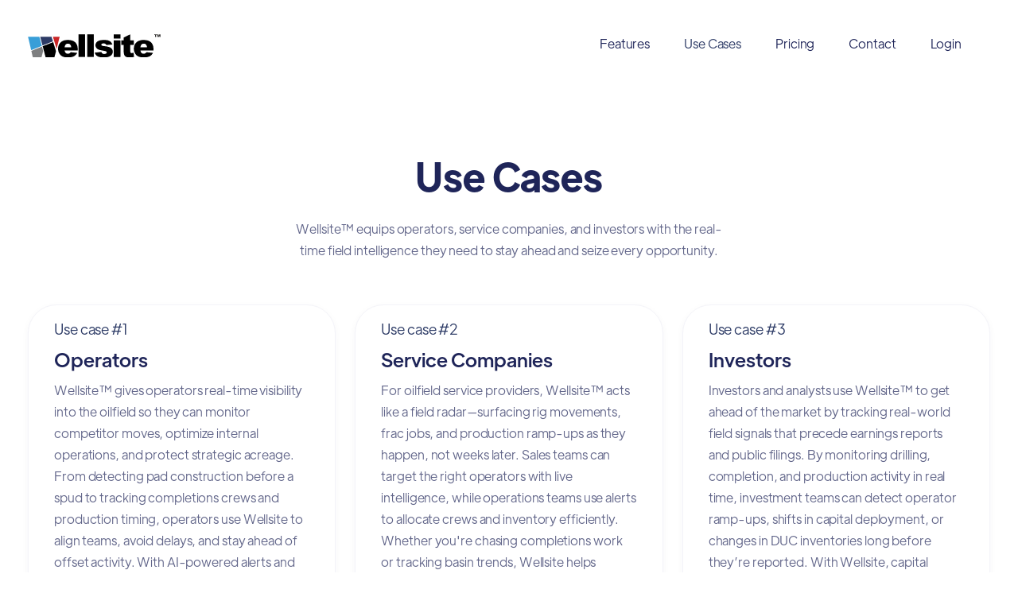

--- FILE ---
content_type: text/html; charset=UTF-8
request_url: https://wellsite.com/use-cases
body_size: 9838
content:
<!doctype html><html lang="en-us"><head>
    <meta charset="utf-8">
    <title>Use Cases</title>
    <link rel="shortcut icon" href="https://wellsite.com/hubfs/favicon.ico">
    <meta name="description" content="Explore how operators, service companies, and investors use Wellsite™ to monitor real-time oilfield activity, detect early signals, and make faster, smarter decisions.">
    
    
    
    
      <link href="https://unpkg.com/aos@2.3.4/dist/aos.css" rel="stylesheet">
    
    <meta name="viewport" content="width=device-width, initial-scale=1">

    <script src="/hs/hsstatic/jquery-libs/static-1.1/jquery/jquery-1.7.1.js"></script>
<script>hsjQuery = window['jQuery'];</script>
    <meta property="og:description" content="Explore how operators, service companies, and investors use Wellsite™ to monitor real-time oilfield activity, detect early signals, and make faster, smarter decisions.">
    <meta property="og:title" content="Use Cases">
    <meta name="twitter:description" content="Explore how operators, service companies, and investors use Wellsite™ to monitor real-time oilfield activity, detect early signals, and make faster, smarter decisions.">
    <meta name="twitter:title" content="Use Cases">

    

    
    <style>
a.cta_button{-moz-box-sizing:content-box !important;-webkit-box-sizing:content-box !important;box-sizing:content-box !important;vertical-align:middle}.hs-breadcrumb-menu{list-style-type:none;margin:0px 0px 0px 0px;padding:0px 0px 0px 0px}.hs-breadcrumb-menu-item{float:left;padding:10px 0px 10px 10px}.hs-breadcrumb-menu-divider:before{content:'›';padding-left:10px}.hs-featured-image-link{border:0}.hs-featured-image{float:right;margin:0 0 20px 20px;max-width:50%}@media (max-width: 568px){.hs-featured-image{float:none;margin:0;width:100%;max-width:100%}}.hs-screen-reader-text{clip:rect(1px, 1px, 1px, 1px);height:1px;overflow:hidden;position:absolute !important;width:1px}
</style>

<link rel="stylesheet" href="https://wellsite.com/hubfs/hub_generated/template_assets/1/53499715634/1754339983680/template_main.min.css">
<link rel="stylesheet" href="https://wellsite.com/hubfs/hub_generated/template_assets/1/53498357569/1754339987711/template_theme-overrides.min.css">
<link rel="stylesheet" href="https://wellsite.com/hubfs/hub_generated/module_assets/1/53499707798/1744276552126/module_Elements_-_Menu.min.css">

<style>
  
  .custom-button__div__menu {
    margin-top: 20vh;
  }
  
  .navigation-primary a.active-item {
    color: #2D3B66 !important;
    position: relative;
  }
  
  .submenu.level-1 > .has-submenu > .menu-arrow {
    background-image: url('data:image/svg+xml;utf8,<svg version="1.0" xmlns="http://www.w3.org/2000/svg" id="elements__svg-arrow" fill="%232D3B66" viewBox="0 0 320 512" width="8px" height="13px" aria-hidden="true"><g id="layer1"><path d="M34.52 239.03L228.87 44.69c9.37-9.37 24.57-9.37 33.94 0l22.67 22.67c9.36 9.36 9.37 24.52.04 33.9L131.49 256l154.02 154.75c9.34 9.38 9.32 24.54-.04 33.9l-22.67 22.67c-9.37 9.37-24.57 9.37-33.94 0L34.52 272.97c-9.37-9.37-9.37-24.57 0-33.94z"></path></g></svg>');                                                                                                                     
    background-repeat: no-repeat;
    background-position: top;
    height: 13px;
    width: 20px;
    display: inline-block;
    cursor: pointer;
    -webkit-transform: rotate(-90deg);
    -ms-transform: rotate(-90deg);
    transform: rotate(-90deg);
  }
 
  @media (max-width: 857px) {
    
    .submenu.level-1 > .has-submenu > .menu-arrow {
      -webkit-transform: rotate(0deg);
      -ms-transform: rotate(0deg);
      transform: rotate(0deg);
    }

    .submenu.level-1 > .has-submenu > .menu-arrow-bg,
    .submenu > .has-submenu > .menu-arrow-bg,
    .submenu .menu-arrow-bg {
      background-image: url('data:image/svg+xml;utf8,<svg version="1.1" id="Capa_1" xmlns="http://www.w3.org/2000/svg" xmlns:xlink="http://www.w3.org/1999/xlink" x="0px" y="0px" width="16px" height="24px" fill="%231F2559" viewBox="0 0 451.846 451.847" style="enable-background:new 0 0 451.846 451.847;" xml:space="preserve"> <g> <path d="M345.441,248.292L151.154,442.573c-12.359,12.365-32.397,12.365-44.75,0c-12.354-12.354-12.354-32.391,0-44.744 L278.318,225.92L106.409,54.017c-12.354-12.359-12.354-32.394,0-44.748c12.354-12.359,32.391-12.359,44.75,0l194.287,194.284 c6.177,6.18,9.262,14.271,9.262,22.366C354.708,234.018,351.617,242.115,345.441,248.292z"/></g></svg>');
      background-repeat: no-repeat;
      background-position: center;
      display: block;
      height: 29px;
      -webkit-transition: -webkit-transform 0.4s;
      transition: -webkit-transform 0.4s;
      -o-transition: transform 0.4s;
      transition: transform 0.4s;
      transition: transform 0.4s, -webkit-transform 0.4s;
      width: 29px;
      box-shadow: 0px -0.709347px 3.54674px rgba(31, 37, 89, 0.01), 0px 2.83739px 6.38413px rgba(38, 54, 200, 0.08);
      border-radius: 4.96543px;
      position: absolute;
      right: 20px;
      top: 16px;
      float: right;
      -webkit-transform: rotate(0deg);
      -ms-transform: rotate(0deg);
      transform: rotate(0deg);
    }
    
    input[type="checkbox"]:checked ~ .menu-arrow .menu-arrow-bg {
      background-image: url('data:image/svg+xml;utf8,<svg version="1.1" id="Capa_1" xmlns="http://www.w3.org/2000/svg" xmlns:xlink="http://www.w3.org/1999/xlink" x="0px" y="0px" width="16px" height="24px" fill="%232D3B66" viewBox="0 0 451.846 451.847" style="enable-background:new 0 0 451.846 451.847;" xml:space="preserve"> <g> <path d="M345.441,248.292L151.154,442.573c-12.359,12.365-32.397,12.365-44.75,0c-12.354-12.354-12.354-32.391,0-44.744 L278.318,225.92L106.409,54.017c-12.354-12.359-12.354-32.394,0-44.748c12.354-12.359,32.391-12.359,44.75,0l194.287,194.284 c6.177,6.18,9.262,14.271,9.262,22.366C354.708,234.018,351.617,242.115,345.441,248.292z"/></g></svg>');
      -webkit-transform: rotate(90deg);
      -ms-transform: rotate(90deg);
      transform: rotate(90deg);
    }

  }
  
  @media (min-width: 857px) {
  
  .submenu.level-2 {
    left: 0;
    display: grid;
    grid-auto-flow: column;
    grid-template-rows: repeat(10, auto);
  }
  
}
  
  @media (max-width: 857px) {
    input[type="checkbox"]:checked ~ .submenu {
      display: grid;
      grid-auto-flow: column;
      grid-template-rows: repeat(30, auto);
      opacity: 1;
    }
  }
  
    @media (max-width: 420px) {
    input[type="checkbox"]:checked ~ .submenu {
      display: grid;
      grid-auto-flow: column;
      grid-template-rows: repeat(30, auto);
      opacity: 1;
    }
  }
</style>

<link rel="stylesheet" href="https://wellsite.com/hubfs/hub_generated/module_assets/1/53498864172/1744276550112/module_Elements_-_Header_Search.min.css">

  <style>
  
  
    .elements-overlay-search input[type=text] {
     font-size: 32px;
     background: transparent;
     background-position: top right 0;
     background-repeat: no-repeat;
     border: none;
     border-radius: 0px;
     border-bottom: 2px solid #BDBFD1;
     box-shadow: none;
     padding-bottom: 50px;
     padding-top: 10px;
     padding-left: 0px;
     color: #1F2559;
     height: 90px;
  }
  
  .hideBtn {
    background-image: url(https://f.hubspotusercontent10.net/hubfs/8768169/Elements/Theme/icons/close.svg);
    background-size: cover;
    background-repeat: no-repeat;
    height: 25px;
    width: 25px;
    transition: 0.3s ease-in-out;
  }

  .elements-overlay-search button {
     float: left;
     width: 20%;
     padding: 15px;
     background: rgb(54, 21, 241);
     font-size: 17px;
     border: none;
     color:white;
     cursor: pointer;
     opacity: 0.8;
  }
  
  .showBtn {
    cursor: pointer;
    background-image: url([data-uri]) !important;
    background-size: cover;
    height: 20px;
    width: 20px;
    margin: 0px 16px 0px -6px;
    transition: 0.2s ease-in-out;
  }
  
  @media(max-width: 857px) {
    
      
  .showBtn {
    background-image: url('data:image/svg+xml;utf8,<svg xmlns="http://www.w3.org/2000/svg" xmlns:xlink="http://www.w3.org/1999/xlink" fill="%231F2559" width="24pt" height="24pt" viewBox="0 0 24 24" version="1.1"><g id="surface1"><path d="M 10.570312 0 C 4.742188 0 0 4.742188 0 10.570312 C 0 16.398438 4.742188 21.136719 10.570312 21.136719 C 16.398438 21.136719 21.136719 16.398438 21.136719 10.570312 C 21.136719 4.742188 16.398438 0 10.570312 0 Z M 10.570312 19.1875 C 5.816406 19.1875 1.953125 15.320312 1.953125 10.570312 C 1.953125 5.816406 5.816406 1.953125 10.570312 1.953125 C 15.320312 1.953125 19.1875 5.816406 19.1875 10.570312 C 19.1875 15.320312 15.320312 19.1875 10.570312 19.1875 Z M 10.570312 19.1875 "/><path d="M 23.714844 22.335938 L 18.121094 16.742188 C 17.738281 16.359375 17.121094 16.359375 16.742188 16.742188 C 16.359375 17.121094 16.359375 17.738281 16.742188 18.121094 L 22.335938 23.714844 C 22.523438 23.90625 22.773438 24 23.023438 24 C 23.273438 24 23.523438 23.90625 23.714844 23.714844 C 24.09375 23.332031 24.09375 22.714844 23.714844 22.335938 Z M 23.714844 22.335938 "/></g></svg>') !important;
    position: absolute;
    top: -38px;
    right: 50px;
  }
    
  }
  
</style>

<link rel="stylesheet" href="https://wellsite.com/hubfs/hub_generated/module_assets/1/53498352998/1744276535167/module_Elements_-_Card.min.css">

<style>
  
  .elements-si-card__button--container_section-1-module-3 {
    padding-top: 0px;
    padding-bottom: 16px;
    padding-left: 0px;
    padding-right: 0px;
    
    text-align: center;
  }
  
  .elements-si-card__button_section-1-module-3 {
    
    
    
      width: 100%;
    
    
    
    
  }
  
  .elements-module-image_section-1-module-3 {
    text-align: center;
  }
  
  .elements-si-cards_section-1-module-3 {
    display: -webkit-box;
    display: -ms-flexbox;
    display: flex;
    -ms-flex-wrap: grap;
    flex-wrap: grap;
    -webkit-box-pack: justify;
    -ms-flex-pack: justify;
  }

#elements-si-cards_section-1-module-3 > :last-child { 
  margin-right: 0; 
}

.elements-si-cards__card_section-1-module-3 {
  margin-top: 1.5rem;
  margin-right: 1.5rem;
  max-width: 100%;
  
  
    width: 100%;
  

  
  
    padding: 0px;
  
  
  

  
  
}
  
.elements-si-card__image_section-1-module-3 {
  
    
  
  max-width: 100%;  
  
  
  
    width: 100%  !important;
    max-height: 100% !important;
    height: 100% !important;
  
    
       border-top-left-radius: 36px;
       border-top-right-radius: 36px; 
    
    
  
  
}



.elements-module-card-text_section-1-module-3 {
  text-align: left;
  margin-top: 0px;
}
  
  
@media(max-width: 767px) {
  
  .elements-module-image_section-1-module-3 {
    
  }
  
  .elements-si-card__button--container_section-1-module-3 {
    padding-top: 0px !important;
    padding-bottom: 24px !important;
    padding-left: 0px !important;
    padding-right: 0px !important;
    
    text-align: center !important;
  }
    
  .elements-si-cards_section-1-module-3 {
    flex-direction: column;
    justify-content: center;
  }
    
  .elements-si-cards__card_section-1-module-3 {
    width: 100%;
    
    
    
  }
    
  .elements-div-content_section-1-module-3 {
    padding-top: 0px !important;
    padding-bottom: 8px !important;
    padding-left: 0px !important;
    padding-right: 0px !important;
    
    margin-top: 0px !important;
    margin-bottom: 32px !important;
    margin-left: 0px !important;
    margin-right: 0px !important;
  }
  
    
  .elements-module-image_section-1-module-3 {
    
    
    
    padding-bottom: 0px !important;
  }
    
  .elements-module-card-text_section-1-module-3 {
    padding-top: 16px !important;
    padding-bottom: 36px !important;
    padding-left: 24px !important;
    padding-right: 24px !important;
    text-align: left !important;
  }

}
  
  
@media(max-width: 432px) {
  .elements-module-card-text_section-1-module-3 span {
    border: none !important;
    margin: 2px 4px !important;
  }
}
  
  
</style>


  <style>
    
    .elements-buttons-disabled-on-desk {
      display: none;  
    }



    .elements-link-buttons_widget_1630599784768 {
       
    }

    .elements-module-button_widget_1630599784768 a:last-child {
      
      
        
      
    }

    .elements-btns-custom_widget_1630599784768 {
      transition: 0.2s ease-in-out;
    }

    
      .elements-btns-custom_widget_1630599784768:hover,
      .elements-btns-custom_widget_1630599784768:focus {
        transform: scale(1.05);
      }
    

    
      @media(max-width: 767px) {   

        .elements-module-button_widget_1630599784768 {
          text-align: center !important;
        }

      }
    



     @media (max-width: 961px) {
       
       .elements-buttons-enabled-on-tablet {
        display: unset !important;
      }
    
      .elements-buttons-disabled-on-tablet {
        display: none !important;
      }

    }

    @media(max-width: 767px) {
      
      .elements-buttons-enabled-on-mobile {
        display: unset !important;
      }
    
      .elements-buttons-disabled-on-mobile {
        display: none !important;
      }
      
      .elements-module-buttons-container {
        display: table-cell;
        width: 767px;
        max-width: 100%;
      }

      .elements-btns-styles_widget_1630599784768 {
        margin-bottom: 8px;  
      }

      .elements-module-button_widget_1630599784768 {
        margin-top: 0px !important;
        margin-bottom: 0px !important;
        margin-left: 0px !important;
        margin-right: 0px !important;
      }
      
    }

  </style>
  

<style>
  

@media(max-width: 767px) {

  
  
  
}
  
</style>


<style>
  
  
  .elements-social-links__container_module_161107835119668 {
    
	    margin-left: -4px !important;
    
    
  }
  
  .elements-social-links__container_module_161107835119668 {
    text-align: left;
  }
  
  .elements-social-links__icon_module_161107835119668 {
    
    transition: 0.3s ease-in-out;
    
    
    
      
        -webkit-filter: drop-shadow(0px 11.89px 16.35px rgba(10, 102, 194, 0.15));
        filter: drop-shadow(0px 11.89px 16.35px rgba(10, 102, 194, 0.15));
      

    
    
  }
  
  
    .elements-social-links__icon_module_161107835119668:hover {
      transform: scale(1.2);
    }
  
  
  @media (max-width: 767px) {
    .elements-social-links__container_module_161107835119668 {
      text-align: left;
      margin-top: 0px !important;
      margin-bottom: 0px !important;
    }
  }
  
</style>

<!-- Editor Styles -->
<style id="hs_editor_style" type="text/css">
.section-1-module-2-flexbox-positioning {
  display: -ms-flexbox !important;
  -ms-flex-direction: column !important;
  -ms-flex-align: center !important;
  -ms-flex-pack: start;
  display: flex !important;
  flex-direction: column !important;
  align-items: center !important;
  justify-content: flex-start;
}
.section-1-module-2-flexbox-positioning > div {
  max-width: 100%;
  flex-shrink: 0 !important;
}
/* HubSpot Non-stacked Media Query Styles */
@media (min-width:768px) {
  .section-1-row-0-vertical-alignment > .row-fluid {
    display: -ms-flexbox !important;
    -ms-flex-direction: row;
    display: flex !important;
    flex-direction: row;
  }
  .section-1-column-1-vertical-alignment {
    display: -ms-flexbox !important;
    -ms-flex-direction: column !important;
    -ms-flex-pack: start !important;
    display: flex !important;
    flex-direction: column !important;
    justify-content: flex-start !important;
  }
  .section-1-column-1-vertical-alignment > div {
    flex-shrink: 0 !important;
  }
  .section-2-row-0-vertical-alignment > .row-fluid {
    display: -ms-flexbox !important;
    -ms-flex-direction: row;
    display: flex !important;
    flex-direction: row;
  }
  .cell_1630599676380-vertical-alignment {
    display: -ms-flexbox !important;
    -ms-flex-direction: column !important;
    -ms-flex-pack: center !important;
    display: flex !important;
    flex-direction: column !important;
    justify-content: center !important;
  }
  .cell_1630599676380-vertical-alignment > div {
    flex-shrink: 0 !important;
  }
}
/* HubSpot Styles (default) */
.section-1-row-0-padding {
  padding-top: 80px !important;
  padding-bottom: 32px !important;
}
.section-1-column-1-row-1-padding {
  padding-top: 16px !important;
}
.section-2-row-0-padding {
  padding-top: 72px !important;
  padding-bottom: 116px !important;
}
/* HubSpot Styles (mobile) */
@media (max-width: 767px) {
  .section-1-row-0-padding {
    padding-top: 36px !important;
    padding-bottom: 0px !important;
  }
  .section-1-column-1-row-1-padding {
    padding-top: 16px !important;
  }
  .section-2-row-0-padding {
    padding-top: 56px !important;
    padding-bottom: 80px !important;
  }
}
</style>
    

    
<!--  Added by GoogleAnalytics4 integration -->
<script>
var _hsp = window._hsp = window._hsp || [];
window.dataLayer = window.dataLayer || [];
function gtag(){dataLayer.push(arguments);}

var useGoogleConsentModeV2 = true;
var waitForUpdateMillis = 1000;


if (!window._hsGoogleConsentRunOnce) {
  window._hsGoogleConsentRunOnce = true;

  gtag('consent', 'default', {
    'ad_storage': 'denied',
    'analytics_storage': 'denied',
    'ad_user_data': 'denied',
    'ad_personalization': 'denied',
    'wait_for_update': waitForUpdateMillis
  });

  if (useGoogleConsentModeV2) {
    _hsp.push(['useGoogleConsentModeV2'])
  } else {
    _hsp.push(['addPrivacyConsentListener', function(consent){
      var hasAnalyticsConsent = consent && (consent.allowed || (consent.categories && consent.categories.analytics));
      var hasAdsConsent = consent && (consent.allowed || (consent.categories && consent.categories.advertisement));

      gtag('consent', 'update', {
        'ad_storage': hasAdsConsent ? 'granted' : 'denied',
        'analytics_storage': hasAnalyticsConsent ? 'granted' : 'denied',
        'ad_user_data': hasAdsConsent ? 'granted' : 'denied',
        'ad_personalization': hasAdsConsent ? 'granted' : 'denied'
      });
    }]);
  }
}

gtag('js', new Date());
gtag('set', 'developer_id.dZTQ1Zm', true);
gtag('config', 'G-HZQ7LELBPW');
</script>
<script async src="https://www.googletagmanager.com/gtag/js?id=G-HZQ7LELBPW"></script>

<!-- /Added by GoogleAnalytics4 integration -->

    <link rel="canonical" href="https://wellsite.com/use-cases">

<!-- Google tag (gtag.js) -->
<script async src="https://www.googletagmanager.com/gtag/js?id=G-HZQ7LELBPW"></script>
<script>
  window.dataLayer = window.dataLayer || [];
  function gtag(){dataLayer.push(arguments);}
  gtag('js', new Date());

  gtag('config', 'G-HZQ7LELBPW');
</script>
<meta property="og:url" content="https://wellsite.com/use-cases">
<meta name="twitter:card" content="summary">
<meta http-equiv="content-language" content="en-us">





<!-- Start of HubSpot Embed Code -->
<script type="text/javascript" id="hs-script-loader" async defer src="//js.hs-scripts.com/7049610.js"></script>
<!-- End of HubSpot Embed Code -->
  <meta name="generator" content="HubSpot"></head>
  <body data-aos="fade">
    <div class="body-wrapper   hs-content-id-53590738826 hs-site-page page ">
      
        <div data-global-resource-path="Wellsite Theme/templates/partials/header.html"><header class="header">

  <a href="#main-content" class="header__skip">Skip to content</a>

  <div class="header__container content-wrapper">

    
    <div class="header__logo header__logo--main">
      <div id="hs_cos_wrapper_site_logo" class="hs_cos_wrapper hs_cos_wrapper_widget hs_cos_wrapper_type_module widget-type-logo" style="" data-hs-cos-general-type="widget" data-hs-cos-type="module">
  






















  
  <span id="hs_cos_wrapper_site_logo_hs_logo_widget" class="hs_cos_wrapper hs_cos_wrapper_widget hs_cos_wrapper_type_logo" style="" data-hs-cos-general-type="widget" data-hs-cos-type="logo"><a href="https://www.wellsite.com/home" id="hs-link-site_logo_hs_logo_widget" style="border-width:0px;border:0px;"><img src="https://wellsite.com/hubfs/wellsite-logo-2025.svg" class="hs-image-widget " height="30" style="height: auto;width:167px;border-width:0px;border:0px;" width="167" alt="Wellsite" title="Wellsite"></a></span>
</div>
    </div>
    

    
    <div class="header__column">

      
      <div class="header__row-1">
         <div class="header--toggle header__navigation--toggle"></div>

        <div class="header--toggle header__search--toggle" style="display: none;"></div>
        <div class="header__close--toggle"></div>
        <div class="header__navigation header--element">
          <div id="hs_cos_wrapper_navigation-primary" class="hs_cos_wrapper hs_cos_wrapper_widget hs_cos_wrapper_type_module" style="" data-hs-cos-general-type="widget" data-hs-cos-type="module">





























<nav aria-label="Main menu" class="navigation-primary">
  
  
  <ul class="submenu level-1">
    
      
  <li class="no-submenu menu-item hs-skip-lang-url-rewrite">
    <a href="https://wellsite.com/features" class="menu-link">Features</a>

    
  </li>

    
      
  <li class="no-submenu menu-item hs-skip-lang-url-rewrite">
    <a href="https://wellsite.com/use-cases" class="menu-link active-item" aria-current="page">Use Cases</a>

    
  </li>

    
      
  <li class="no-submenu menu-item hs-skip-lang-url-rewrite">
    <a href="https://wellsite.com/pricing" class="menu-link">Pricing</a>

    
  </li>

    
      
  <li class="no-submenu menu-item hs-skip-lang-url-rewrite">
    <a href="https://wellsite.com/contact" class="menu-link">Contact</a>

    
  </li>

    
      
  <li class="no-submenu menu-item hs-skip-lang-url-rewrite">
    <a href="https://app.wellsite.com/login" class="menu-link" target="_blank" rel="noopener">Login</a>

    
  </li>

    
  </ul>

</nav>







</div>
        </div>
        

        <div id="hs_cos_wrapper_module_1611098085088105" class="hs_cos_wrapper hs_cos_wrapper_widget hs_cos_wrapper_type_module" style="" data-hs-cos-general-type="widget" data-hs-cos-type="module">

</div>
        
        <div class="header__button header--element">
          <div id="hs_cos_wrapper_module_16106654906244" class="hs_cos_wrapper hs_cos_wrapper_widget hs_cos_wrapper_type_module" style="" data-hs-cos-general-type="widget" data-hs-cos-type="module"></div>
        </div>
        
        
      </div>
      

     

    </div>
    

  </div>
</header></div>
      

      

<main id="main-content" class="body-container-wrapper body-container">
  
  
  
  <section id="section-1">
    
  <div class="container-fluid">
<div class="row-fluid-wrapper">
<div class="row-fluid">
<div class="span12 widget-span widget-type-cell " style="" data-widget-type="cell" data-x="0" data-w="12">

<div class="row-fluid-wrapper row-depth-1 row-number-1 section-1-row-0-padding dnd-section section-1-row-0-vertical-alignment">
<div class="row-fluid ">
<div class="span12 widget-span widget-type-cell section-1-column-1-vertical-alignment dnd-column" style="" data-widget-type="cell" data-x="0" data-w="12">

<div class="row-fluid-wrapper row-depth-1 row-number-2 dnd-row">
<div class="row-fluid ">
<div class="span12 widget-span widget-type-custom_widget dnd-module section-1-module-2-flexbox-positioning" style="" data-widget-type="custom_widget" data-x="0" data-w="12">
<div id="hs_cos_wrapper_section-1-module-2" class="hs_cos_wrapper hs_cos_wrapper_widget hs_cos_wrapper_type_module widget-type-rich_text" style="" data-hs-cos-general-type="widget" data-hs-cos-type="module"><span id="hs_cos_wrapper_section-1-module-2_" class="hs_cos_wrapper hs_cos_wrapper_widget hs_cos_wrapper_type_rich_text" style="" data-hs-cos-general-type="widget" data-hs-cos-type="rich_text"><h1 style="text-align: center; max-width: 550px;">Use Cases</h1>
<p style="margin-bottom: 15px; text-align: center; max-width: 550px;">Wellsite™ equips operators, service companies, and investors with the real-time field intelligence they need to stay ahead and seize every opportunity.</p></span></div>

</div><!--end widget-span -->
</div><!--end row-->
</div><!--end row-wrapper -->

<div class="row-fluid-wrapper row-depth-1 row-number-3 section-1-column-1-row-1-padding dnd-row">
<div class="row-fluid ">
<div class="span12 widget-span widget-type-custom_widget dnd-module" style="" data-widget-type="custom_widget" data-x="0" data-w="12">
<div id="hs_cos_wrapper_section-1-module-3" class="hs_cos_wrapper hs_cos_wrapper_widget hs_cos_wrapper_type_module" style="" data-hs-cos-general-type="widget" data-hs-cos-type="module">













  <div class="container-fluid elements-div-content_section-1-module-3 " style="
  padding-top: 0px;
  padding-bottom: 16px;
  padding-left:  0px;
  padding-right: 0px;

  margin-top: 0px;
  margin-bottom: 0px;
  margin-left: 0px;
  margin-right: 0px;
  
  width: 100%;
">
    
    <div class="row-fluid-wrapper">
      
        
      
        
      
          <div class="row-fluid">
            
            <div class="span12 widget-span widget-type-cell" data-widget-type="cell" data-x="0" data-w="12">
              
              <div id="elements-si-cards_section-1-module-3" class="cards elements-si-cards_section-1-module-3"> 
                
                
                
                
                
                  
                      
                    <div class="cards__card elements-si-cards__card_section-1-module-3" data-aos="fade-up" data-aos-once="true" data-aos-duration="400" data-aos-delay="0">
                    

                    
                    

                       

                      

                      
                      
                       
                      
                       <div class="elements-module-image_section-1-module-3" style="
  

  padding-bottom: 0px;

">
                        
                          

                          
                            

                          

                          

                        </div>   
                 
                      
                      
                      
                      
                      
                      
                      <div class="elements-module-card-text_section-1-module-3" style="
  padding-top: 16px;
  padding-bottom: 40px;
  padding-left: 32px;
  padding-right: 32px;
">
                        
                          <div id="hs_cos_wrapper_section-1-module-3_" class="hs_cos_wrapper hs_cos_wrapper_widget hs_cos_wrapper_type_inline_rich_text" style="" data-hs-cos-general-type="widget" data-hs-cos-type="inline_rich_text" data-hs-cos-field="card.content"><p style="margin-bottom: 8px; color: #2D3B66; font-size: 18px; font-weight: 400;">Use case #1</p>
<h3 style="margin-bottom: 8px;">Operators</h3>
<p style="margin-bottom: 0;">Wellsite™ gives operators real-time visibility into the oilfield so they can monitor competitor moves, optimize internal operations, and protect strategic acreage. From detecting pad construction before a spud to tracking completions crews and production timing, operators use Wellsite to align teams, avoid delays, and stay ahead of offset activity. With AI-powered alerts and lifecycle insights, land, drilling, and production teams can coordinate more effectively and respond faster—without waiting on permits or public reports.</p></div>
                        
                      
                      
                      
                      
                        
                     </div>
                      

                        
                          
                       
                         
                        
                      
                  </div>
                  
                
                
                  
                      
                    <div class="cards__card elements-si-cards__card_section-1-module-3" data-aos="fade-up" data-aos-once="true" data-aos-duration="400" data-aos-delay="0">
                    

                    
                    

                       

                      

                      
                      
                       
                      
                       <div class="elements-module-image_section-1-module-3" style="
  

  padding-bottom: 0px;

">
                        
                          

                          
                            

                          

                          

                        </div>   
                 
                      
                      
                      
                      
                      
                      
                      <div class="elements-module-card-text_section-1-module-3" style="
  padding-top: 16px;
  padding-bottom: 40px;
  padding-left: 32px;
  padding-right: 32px;
">
                        
                          <div id="hs_cos_wrapper_section-1-module-3_" class="hs_cos_wrapper hs_cos_wrapper_widget hs_cos_wrapper_type_inline_rich_text" style="" data-hs-cos-general-type="widget" data-hs-cos-type="inline_rich_text" data-hs-cos-field="card.content"><p style="margin-bottom: 8px; color: #2D3B66; font-size: 18px; font-weight: 400;">Use case #2</p>
<h3 style="margin-bottom: 8px;">Service Companies</h3>
<p style="margin-bottom: 0;">For oilfield service providers, Wellsite™ acts like a field radar—surfacing rig movements, frac jobs, and production ramp-ups as they happen, not weeks later. Sales teams can target the right operators with live intelligence, while operations teams use alerts to allocate crews and inventory efficiently. Whether you're chasing completions work or tracking basin trends, Wellsite helps service companies move first, pitch smarter, and win more jobs by seeing what’s happening before anyone else.</p></div>
                        
                      
                      
                      
                      
                        
                     </div>
                      

                        
                          
                       
                         
                        
                      
                  </div>
                  
                
                
                  
                      
                    <div class="cards__card elements-si-cards__card_section-1-module-3" data-aos="fade-up" data-aos-once="true" data-aos-duration="400" data-aos-delay="0">
                    

                    
                    

                       

                      

                      
                      
                       
                      
                       <div class="elements-module-image_section-1-module-3" style="
  

  padding-bottom: 0px;

">
                        
                          

                          
                            

                          

                          

                        </div>   
                 
                      
                      
                      
                      
                      
                      
                      <div class="elements-module-card-text_section-1-module-3" style="
  padding-top: 16px;
  padding-bottom: 40px;
  padding-left: 32px;
  padding-right: 32px;
">
                        
                          <div id="hs_cos_wrapper_section-1-module-3_" class="hs_cos_wrapper hs_cos_wrapper_widget hs_cos_wrapper_type_inline_rich_text" style="" data-hs-cos-general-type="widget" data-hs-cos-type="inline_rich_text" data-hs-cos-field="card.content"><p style="margin-bottom: 8px; color: #2D3B66; font-size: 18px; font-weight: 400;">Use case #3</p>
<h3 style="margin-bottom: 8px;">Investors</h3>
<p style="margin-bottom: 0;">Investors and analysts use Wellsite™ to get ahead of the market by tracking real-world field signals that precede earnings reports and public filings. By monitoring drilling, completion, and production activity in real time, investment teams can detect operator ramp-ups, shifts in capital deployment, or changes in DUC inventories long before they’re reported. With Wellsite, capital decisions are grounded in observable operational behavior—not just disclosures or lagging data.</p></div>
                        
                      
                      
                      
                      
                        
                     </div>
                      

                        
                          
                       
                         
                        
                      
                  </div>
                  
                
              </div>
            </div>
          </div>
      
    </div>
  </div>





</div>

</div><!--end widget-span -->
</div><!--end row-->
</div><!--end row-wrapper -->

</div><!--end widget-span -->
</div><!--end row-->
</div><!--end row-wrapper -->

</div><!--end widget-span -->
</div>
</div>
</div>
     
  </section>
  
  
  
  
  
  
  
  
  <section id="section-2">
     
  <div class="container-fluid">
<div class="row-fluid-wrapper">
<div class="row-fluid">
<div class="span12 widget-span widget-type-cell " style="" data-widget-type="cell" data-x="0" data-w="12">

<div class="row-fluid-wrapper row-depth-1 row-number-1 dnd-section section-2-row-0-padding section-2-row-0-vertical-alignment">
<div class="row-fluid ">
<div class="span12 widget-span widget-type-cell cell_1630599676380-vertical-alignment dnd-column" style="" data-widget-type="cell" data-x="0" data-w="12">

<div class="row-fluid-wrapper row-depth-1 row-number-2 dnd-row">
<div class="row-fluid ">
<div class="span12 widget-span widget-type-custom_widget dnd-module" style="" data-widget-type="custom_widget" data-x="0" data-w="12">
<div id="hs_cos_wrapper_widget_1630599676037" class="hs_cos_wrapper hs_cos_wrapper_widget hs_cos_wrapper_type_module widget-type-rich_text" style="" data-hs-cos-general-type="widget" data-hs-cos-type="module"><span id="hs_cos_wrapper_widget_1630599676037_" class="hs_cos_wrapper hs_cos_wrapper_widget hs_cos_wrapper_type_rich_text" style="" data-hs-cos-general-type="widget" data-hs-cos-type="rich_text"><h4 style="text-align: center;">Ready to see what’s happening—before it happens?</h4></span></div>

</div><!--end widget-span -->
</div><!--end row-->
</div><!--end row-wrapper -->

<div class="row-fluid-wrapper row-depth-1 row-number-3 dnd-row">
<div class="row-fluid ">
<div class="span12 widget-span widget-type-custom_widget dnd-module" style="" data-widget-type="custom_widget" data-x="0" data-w="12">
<div id="hs_cos_wrapper_widget_1630599784768" class="hs_cos_wrapper hs_cos_wrapper_widget hs_cos_wrapper_type_module" style="" data-hs-cos-general-type="widget" data-hs-cos-type="module">

  

  

  


  <div class=" container-fluid ">
      <div class="row-fluid-wrapper">
          <div class="row-fluid">
              <div class="span12 widget-span widget-type-cell elements-module-button_widget_1630599784768" style="
    text-align: center;
    width: 100%;

    margin-top: 0px;
    margin-bottom: 0px;
    margin-left: 0px;
    margin-right: 0px;
  " data-widget-type="cell" data-x="0" data-w="12">
                
                   <div class="elements-module-buttons-container">
      
                

                  

                  
                  
                  
                  
                  
                  <a href="https://app.wellsite.com/register" class="elements-link-buttons_widget_1630599784768">
                    <button class="elements-buttons-enabled-on-tablet elements-buttons-enabled-on-mobile  btn-secondary-dark elements-btns-styles_widget_1630599784768" style="
                    
                  ">
                      Get started
                    </button>
                  </a>


               
                
             
                  
                </div>
              </div>

          </div>
      </div>
  </div>


  


</div>

</div><!--end widget-span -->
</div><!--end row-->
</div><!--end row-wrapper -->

</div><!--end widget-span -->
</div><!--end row-->
</div><!--end row-wrapper -->

</div><!--end widget-span -->
</div>
</div>
</div>
     
  </section>
  
  
  

    


  
</main>


      
        <div data-global-resource-path="Wellsite Theme/templates/partials/footer.html"><div id="hs_cos_wrapper_divider" class="hs_cos_wrapper hs_cos_wrapper_widget hs_cos_wrapper_type_module" style="" data-hs-cos-general-type="widget" data-hs-cos-type="module">





<div style="
  width: 100%;
  border: 0 none;
  border-bottom-width: 1px;
  border-bottom-style: solid;
  border-bottom-color: rgba(228, 228, 238, 1.0);
  margin-left: auto;
  margin-right: auto;
  margin-top: 0;
  margin-bottom: 0;
" class="elements--divider__divider "></div>


</div>
<footer class="footer">
  <div class="footer__container content-wrapper">
    
    <div class="container-fluid ">
      
        <div class="row-fluid-wrapper">
          
            <div class="row-fluid">
              
                <div class="span4 widget-span widget-type-cell footer__left-column" style="" data-widget-type="cell" data-x="0" data-w="4">

                  <div class="footer__logo">
                    <div id="hs_cos_wrapper_site_logo" class="hs_cos_wrapper hs_cos_wrapper_widget hs_cos_wrapper_type_module widget-type-logo" style="" data-hs-cos-general-type="widget" data-hs-cos-type="module">
  






















  
  <span id="hs_cos_wrapper_site_logo_hs_logo_widget" class="hs_cos_wrapper hs_cos_wrapper_widget hs_cos_wrapper_type_logo" style="" data-hs-cos-general-type="widget" data-hs-cos-type="logo"><a href="https://www.wellsite.com/home" id="hs-link-site_logo_hs_logo_widget" style="border-width:0px;border:0px;"><img src="https://wellsite.com/hubfs/wellsite-logo-2025.svg" class="hs-image-widget " height="30" style="height: auto;width:167px;border-width:0px;border:0px;" width="167" alt="Wellsite" title="Wellsite"></a></span>
</div>
                  </div>
                  
                  <div class="footer__description">
                    <div id="hs_cos_wrapper_rich_text" class="hs_cos_wrapper hs_cos_wrapper_widget hs_cos_wrapper_type_module widget-type-rich_text" style="" data-hs-cos-general-type="widget" data-hs-cos-type="module"><span id="hs_cos_wrapper_rich_text_" class="hs_cos_wrapper hs_cos_wrapper_widget hs_cos_wrapper_type_rich_text" style="" data-hs-cos-general-type="widget" data-hs-cos-type="rich_text"><p>PO Box 131111<br>Houston, Texas 77219<br>512-400-0020</p></span></div>
                  </div>
                  
                  <div class="footer__form">
                    <div id="hs_cos_wrapper_form" class="hs_cos_wrapper hs_cos_wrapper_widget hs_cos_wrapper_type_module widget-type-form" style="" data-hs-cos-general-type="widget" data-hs-cos-type="module">


	



	<span id="hs_cos_wrapper_form_" class="hs_cos_wrapper hs_cos_wrapper_widget hs_cos_wrapper_type_form" style="" data-hs-cos-general-type="widget" data-hs-cos-type="form"><h3 id="hs_cos_wrapper_form_title" class="hs_cos_wrapper form-title" data-hs-cos-general-type="widget_field" data-hs-cos-type="text">Subscribe to our newsletter</h3>

<div id="hs_form_target_form"></div>









</span>
</div>
                  </div>
                  
                </div>
              
                <div class="span8 widget-span widget-type-cell footer__right-column" data-widget-type="cell" data-x="4" data-w="8">
                  <div class="footer__columns__grid">
                    
                     <div class="footer__columns">
                        <div id="hs_cos_wrapper_Menu_Column_1" class="hs_cos_wrapper hs_cos_wrapper_widget hs_cos_wrapper_type_module widget-type-rich_text" style="" data-hs-cos-general-type="widget" data-hs-cos-type="module"><span id="hs_cos_wrapper_Menu_Column_1_" class="hs_cos_wrapper hs_cos_wrapper_widget hs_cos_wrapper_type_rich_text" style="" data-hs-cos-general-type="widget" data-hs-cos-type="rich_text"></span></div>
                      </div>

                    <div class="footer__columns">
                        <div id="hs_cos_wrapper_Menu_Column_2" class="hs_cos_wrapper hs_cos_wrapper_widget hs_cos_wrapper_type_module widget-type-rich_text" style="" data-hs-cos-general-type="widget" data-hs-cos-type="module"><span id="hs_cos_wrapper_Menu_Column_2_" class="hs_cos_wrapper hs_cos_wrapper_widget hs_cos_wrapper_type_rich_text" style="" data-hs-cos-general-type="widget" data-hs-cos-type="rich_text"><h6 style="margin-bottom: 16px;">Company</h6>
<p style="margin-bottom: 12px;"><a href="https://wellsite.com/about-us" rel="noopener">About</a></p>
<p style="margin-bottom: 12px;"><a href="https://wellsite.com/privacy-policy" rel="noopener">Privacy Policy</a></p>
<p style="margin-bottom: 12px;"><a href="https://wellsite.com/terms-of-use" rel="noopener">Terms of Use</a></p></span></div>
                      </div>

                      <div class="footer__columns">
                        <div id="hs_cos_wrapper_Menu_Column_3" class="hs_cos_wrapper hs_cos_wrapper_widget hs_cos_wrapper_type_module widget-type-rich_text" style="" data-hs-cos-general-type="widget" data-hs-cos-type="module"><span id="hs_cos_wrapper_Menu_Column_3_" class="hs_cos_wrapper hs_cos_wrapper_widget hs_cos_wrapper_type_rich_text" style="" data-hs-cos-general-type="widget" data-hs-cos-type="rich_text"><h6 style="margin-bottom: 16px;">Resources</h6>
<p style="margin-bottom: 12px;"><a href="https://www.wellsite.com/blog" rel="noopener">Blog</a></p></span></div>
                      </div>

                      <div class="footer__columns">
                        <div id="hs_cos_wrapper_Menu_Column_4" class="hs_cos_wrapper hs_cos_wrapper_widget hs_cos_wrapper_type_module widget-type-rich_text" style="" data-hs-cos-general-type="widget" data-hs-cos-type="module"><span id="hs_cos_wrapper_Menu_Column_4_" class="hs_cos_wrapper hs_cos_wrapper_widget hs_cos_wrapper_type_rich_text" style="" data-hs-cos-general-type="widget" data-hs-cos-type="rich_text"><h6 style="margin-bottom: 16px;">Contact</h6>
<p style="margin-bottom: 12px;"><a href="mailto:sales@wellsite.com" rel="noopener">sales@wellsite.com</a></p>
<p style="margin-bottom: 12px;"><a href="mailto:support@wellsite.com" rel="noopener">support@wellsite.com</a></p></span></div>
                      </div>
                  </div>
                  
                </div>
              
                

            </div>
        </div>
    </div>
    
    <div class="footer__container-bottom">
      <div class="container-fluid">
          <div class="row-fluid-wrapper">
              <div class="row-fluid">
                
                  <div class="span4 widget-span widget-type-cell footer__social-icons" style="" data-widget-type="cell" data-x="0" data-w="4">
                    <div id="hs_cos_wrapper_module_161107835119668" class="hs_cos_wrapper hs_cos_wrapper_widget hs_cos_wrapper_type_module" style="" data-hs-cos-general-type="widget" data-hs-cos-type="module">










<div class="elements-social-links__container_module_161107835119668 " style="
  margin-top: 0px;
  margin-bottom: 8px;
">
  
	
  

  
	
  
    <a href="https://twitter.com/wellsite" target="_blank" style="text-align: center; margin-left: 4px; margin-right: 4px; width: 32px; text-decoration: none; border: 0px; border-width: 0px;">
      <img src="https://f.hubspotusercontent10.net/hubfs/8768169/Elements/Theme/icons/social/twitter.svg" class="elements-social-links__icon_module_161107835119668" style="text-align: center; margin-bottom: 8px; border-radius: 50px; width: 32px !important; height: 32px !important; border:0px; border-width:0px; " width="32" alt="Visit twitter">
    </a>
	

  
	
  

  
	
  
    <a href="https://www.linkedin.com/company/wellsite/" target="_blank" style="text-align: center; margin-left: 4px; margin-right: 4px; width: 32px; text-decoration: none; border: 0px; border-width: 0px;">
      <img src="https://f.hubspotusercontent10.net/hubfs/8768169/Elements/Theme/icons/social/linkedin.svg" class="elements-social-links__icon_module_161107835119668" style="text-align: center; margin-bottom: 8px; border-radius: 50px; width: 32px !important; height: 32px !important; border:0px; border-width:0px; " width="32" alt="Visit linkedin">
    </a>
	

  
	
  

  
	
  
    <a href="https://youtube.com/wellsite" target="_blank" style="text-align: center; margin-left: 4px; margin-right: 4px; width: 32px; text-decoration: none; border: 0px; border-width: 0px;">
      <img src="https://f.hubspotusercontent10.net/hubfs/8768169/Elements/Theme/icons/social/youtube.svg" class="elements-social-links__icon_module_161107835119668" style="text-align: center; margin-bottom: 8px; border-radius: 50px; width: 32px !important; height: 32px !important; border:0px; border-width:0px; " width="32" alt="Visit youtube">
    </a>
	

  
	
  

  
	
  

  
	
  

  
	
  

</div>


</div>
                  </div>
                
                  
                  <div class="span8 widget-span widget-type-cell footer__copyright" style="" data-widget-type="cell" data-x="4" data-w="8">
                    <div id="hs_cos_wrapper_footer_copyright_text" class="hs_cos_wrapper hs_cos_wrapper_widget hs_cos_wrapper_type_module widget-type-rich_text" style="" data-hs-cos-general-type="widget" data-hs-cos-type="module"><span id="hs_cos_wrapper_footer_copyright_text_" class="hs_cos_wrapper hs_cos_wrapper_widget hs_cos_wrapper_type_rich_text" style="" data-hs-cos-general-type="widget" data-hs-cos-type="rich_text">©2025 WELLSITE SOFTWARE, LLC.</span></div>
                  </div>
                  
                
              </div>
          </div>
      </div>

    </div>

  </div>
</footer></div>
      
    </div>
    
    
    
    
<!-- HubSpot performance collection script -->
<script defer src="/hs/hsstatic/content-cwv-embed/static-1.1293/embed.js"></script>
<script src="https://wellsite.com/hubfs/hub_generated/template_assets/1/53498707788/1754339989234/template_main.min.js"></script>
<script src="https://wellsite.com/hubfs/hub_generated/template_assets/1/53498274865/1754339986404/template_jquery.min.js"></script>
<script>
var hsVars = hsVars || {}; hsVars['language'] = 'en-us';
</script>

<script src="/hs/hsstatic/cos-i18n/static-1.53/bundles/project.js"></script>
<script src="https://wellsite.com/hubfs/hub_generated/module_assets/1/53499707798/1744276552126/module_Elements_-_Menu.min.js"></script>

    <!--[if lte IE 8]>
    <script charset="utf-8" src="https://js.hsforms.net/forms/v2-legacy.js"></script>
    <![endif]-->

<script data-hs-allowed="true" src="/_hcms/forms/v2.js"></script>

    <script data-hs-allowed="true">
        var options = {
            portalId: '7049610',
            formId: 'fbb8fa65-9ac5-441b-a5c6-e00795ca4c92',
            formInstanceId: '8063',
            
            pageId: '53590738826',
            
            region: 'na1',
            
            
            
            
            pageName: "Use Cases",
            
            
            
            inlineMessage: "Thank you for subscribing to our newsletter!",
            
            
            rawInlineMessage: "Thank you for subscribing to our newsletter!",
            
            
            hsFormKey: "f36d7376de50164db748096636323a3e",
            
            
            css: '',
            target: '#hs_form_target_form',
            
            
            
            
            
            
            
            contentType: "standard-page",
            
            
            
            formsBaseUrl: '/_hcms/forms/',
            
            
            
            formData: {
                cssClass: 'hs-form stacked hs-custom-form'
            }
        };

        options.getExtraMetaDataBeforeSubmit = function() {
            var metadata = {};
            

            if (hbspt.targetedContentMetadata) {
                var count = hbspt.targetedContentMetadata.length;
                var targetedContentData = [];
                for (var i = 0; i < count; i++) {
                    var tc = hbspt.targetedContentMetadata[i];
                     if ( tc.length !== 3) {
                        continue;
                     }
                     targetedContentData.push({
                        definitionId: tc[0],
                        criterionId: tc[1],
                        smartTypeId: tc[2]
                     });
                }
                metadata["targetedContentMetadata"] = JSON.stringify(targetedContentData);
            }

            return metadata;
        };

        hbspt.forms.create(options);
    </script>


<!-- Start of HubSpot Analytics Code -->
<script type="text/javascript">
var _hsq = _hsq || [];
_hsq.push(["setContentType", "standard-page"]);
_hsq.push(["setCanonicalUrl", "https:\/\/wellsite.com\/use-cases"]);
_hsq.push(["setPageId", "53590738826"]);
_hsq.push(["setContentMetadata", {
    "contentPageId": 53590738826,
    "legacyPageId": "53590738826",
    "contentFolderId": null,
    "contentGroupId": null,
    "abTestId": null,
    "languageVariantId": 53590738826,
    "languageCode": "en-us",
    
    
}]);
</script>

<script type="text/javascript" id="hs-script-loader" async defer src="/hs/scriptloader/7049610.js"></script>
<!-- End of HubSpot Analytics Code -->


<script type="text/javascript">
var hsVars = {
    render_id: "dff15075-658d-4719-b8cd-4056bf6c1fa6",
    ticks: 1762510290760,
    page_id: 53590738826,
    
    content_group_id: 0,
    portal_id: 7049610,
    app_hs_base_url: "https://app.hubspot.com",
    cp_hs_base_url: "https://cp.hubspot.com",
    language: "en-us",
    analytics_page_type: "standard-page",
    scp_content_type: "",
    
    analytics_page_id: "53590738826",
    category_id: 1,
    folder_id: 0,
    is_hubspot_user: false
}
</script>


<script defer src="/hs/hsstatic/HubspotToolsMenu/static-1.432/js/index.js"></script>




    
    
    
    
      <script src="https://unpkg.com/aos@2.3.4/dist/aos.js"></script>
    
      <script>
        if(document.getElementsByTagName("HTML")[0].getAttribute("class") === 'hs-inline-edit') {
          AOS.init({disable: true });
        } else {
          AOS.init();
        }
      </script>
    
    
    
  
</body></html>

--- FILE ---
content_type: text/css
request_url: https://wellsite.com/hubfs/hub_generated/template_assets/1/53498357569/1754339987711/template_theme-overrides.min.css
body_size: 1754
content:
.bg-primary-color-1,.text-primary-color-1{background-color:#2d3b66}.bg-neutral-color-700,.text-neutral-color-700{background-color:#1f2559}.bg-neutral-color-600,.text-neutral-color-600{background-color:#62668a}.bg-neutral-color-500,.text-neutral-color-500{background-color:#bdbfd1}.bg-neutral-color-400,.text-neutral-color-400{background-color:#e7e8f1}.bg-neutral-color-300,.text-neutral-color-300{background-color:#f4f4f9}.bg-neutral-color-200,.text-neutral-color-200{background-color:#fafafc}.bg-neutral-color-100,.text-neutral-color-100{background-color:#fff}.bg-status-color-default,.text-status-color-default{background-color:#4e4b66}.bg-status-color-success,.text-status-color-success{background-color:#28a745}.bg-status-color-warning,.text-status-color-warning{background-color:#ffc107}.bg-status-color-error,.text-status-color-error{background-color:#dc3545}.horizontal_spacer_1{margin-left:5px;margin-right:5px}.vertical_spacer_1{margin-bottom:5px;margin-top:5px}.box_container,.buttons_container{display:flex;flex-direction:row;margin-bottom:20px}.box_container{flex-wrap:wrap}.box_light{color:#fff}.box_dark,.box_light{border:1px solid #eee;border-radius:16px;box-shadow:0 15px 44px rgba(8,15,52,.06);height:auto;margin-right:10px;margin-top:10px;max-width:140px;padding:15px;text-align:center;transition:.2s ease-in-out;width:100%}.box_dark{color:#000}.box_dark:hover,.box_light:hover{transform:scale(1.05)}blockquote{border-left:2px solid #2d3b66}:focus{outline:none}html{font-size:16px}body,p{color:#62668a;letter-spacing:-.1px}a,body,p{font-size:16px;font-style:normal;font-weight:400;line-height:27px;text-decoration:none;text-transform:none}a{color:#2d3b66;letter-spacing:0;transition:.2s ease-in-out}a:focus,a:hover{color:#e0122a}.blog-pagination__number-link:focus,.blog-pagination__number-link:hover{color:#e0122a!important}a:active{color:#414f7a}strong{transition:.2s ease-in-out}h1{font-size:48px;letter-spacing:-.1px;line-height:62px}h1,h2{color:#1f2559;font-style:normal;font-weight:700;text-decoration:none;text-transform:none}h2{font-size:38px;letter-spacing:-1px;line-height:48px}h3{font-size:24px;line-height:34px}h3,h4{color:#1f2559;font-style:normal;font-weight:500;letter-spacing:0;text-decoration:none;text-transform:none}h4{font-size:22px;line-height:28px}h5{font-size:18px;line-height:24px}h5,h6{color:#1f2559;font-style:normal;font-weight:500;letter-spacing:0;text-decoration:none;text-transform:none}h6{font-size:16px;line-height:22px}.btn-primary-dark{background-color:#1f2559;border:0 solid #1f2559;border-radius:12px;color:#fff;padding:20px 28px;transition:.2s ease-in-out}.btn-primary-dark:active,.btn-primary-dark:focus,.btn-primary-dark:hover{background-color:#171c48;border:0 solid #171c48;color:#fff;transform:scale(1.05)}.btn-primary-white{background-color:#fff;border:0 solid #1f2559;border-radius:12px;color:#1f2559;padding:20px 28px;transition:.2s ease-in-out}.btn-primary-white:active,.btn-primary-white:focus,.btn-primary-white:hover{background-color:#1f2559;border:0 solid #1f2559;color:#fff;transform:scale(1.05)}.btn-secondary-white{background-color:#fff;border:1px solid #bdbfd1;border-radius:12px;color:#1f2559;padding:20px 28px;transition:.2s ease-in-out}.btn-secondary-white:active,.btn-secondary-white:focus,.btn-secondary-white:hover{background-color:#1f2559;border:1px solid #1f2559;color:#fff;transform:scale(1.05)}.btn-secondary-dark{background-color:#1f2559;border:1px solid #fff;border-radius:12px;color:#fff;padding:20px 28px;transition:.2s ease-in-out}.btn-secondary-dark:active,.btn-secondary-dark:focus,.btn-secondary-dark:hover{background-color:#171c48;border:1px solid #fff;color:#fff;transform:scale(1.05)}.card__image{max-width:px}.cards__card{background-color:#fff;border:1px solid #f4f4f9;border-radius:36px;box-shadow:0 3px 10px rgba(31,37,89,.04);transition:.2s ease-in-out;width:px}.cards__card:hover{transform:scale(1.03)!important}.inputs-list input,.inputs-list span{color:#62668a;font-weight:400}form label{color:#1f2559;font-weight:500}form legend{color:#62668a}input[type=email],input[type=file],input[type=number],input[type=password],input[type=tel],input[type=text],select,textarea{border:1px solid #e7e8f1;border-radius:10px;box-shadow:0 2px 8px rgba(244,38,62,.04),0 1px 3px rgba(31,37,89,.07);color:#1f2559;height:62px}input[type=email]:focus,input[type=file]:focus,input[type=number]:focus,input[type=password]:focus,input[type=tel]:focus,input[type=text]:focus,select:focus,textarea:focus{border:2px solid #2d3b66}.hs-fieldtype-date .input .hs-dateinput:before,:-moz-placeholder,:-ms-input-placeholder,::-moz-placeholder,::-webkit-input-placeholder,::placeholder{color:#62668a}::-webkit-input-placeholder{color:#bdbfd1}.fn-date-picker td.is-selected .pika-button{background:#2d3b66}.fn-date-picker td .pika-button:hover{background-color:#2d3b66!important}.fn-date-picker td.is-today .pika-button{color:#2d3b66}form .hs-button,form input[type=submit]{background-color:#2d3b66;border:0 solid #1f2559;border-radius:12px;color:#fff;padding:20px 28px}form .hs-button:active,form .hs-button:focus,form .hs-button:hover,form input[type=submit]:active,form input[type=submit]:focus,form input[type=submit]:hover{background-color:#d42035;border:0 solid #1f2559;color:#fff;transform:scale(1.05)}table{background-color:#fff;border:none;border-collapse:separate;border-right:1px solid #1f2559;border-spacing:0}td,th{border:1px solid #1f2559;border-right:none;border-top:none;color:#62668a}thead td,thead th{background-color:#2d3b66;border:none;color:#fff}tfoot td{background-color:#fff;border:1px solid #1f2559;border-right:none;border-top:none;color:#62668a}tbody+tbody{border:none}.header .logo-company-name{line-height:30px}.header{background-color:#fff}.header__language-switcher .lang_list_class li a,.header__language-switcher-label-current,.header__logo .logo-company-name,body .navigation-primary a{color:#1f2559;font-size:16px;font-style:normal;font-weight:400;letter-spacing:-.1px;line-height:40px;text-decoration:none;text-transform:none}.submenu.level-2 .menu-item .menu-link{color:#62668a;font-size:16px;font-style:normal;font-weight:400;letter-spacing:-.1px;line-height:40px;text-decoration:none;text-transform:none}.footer a:focus,.footer a:hover,.lang_list_class a:focus,.lang_list_class a:hover,.navigation-primary a:focus,.navigation-primary a:hover,.submenu.level-2 .menu-item .menu-link:focus,.submenu.level-2 .menu-item .menu-link:hover{color:#2d3b66}@media(min-width:857px){.submenu.level-2{border:none!important;border-radius:15px!important;left:unset!important;opacity:0!important;-prefixes-transition-delay:0s,.4s!important;-prefixes-transition-duration:.4s,0s!important;-prefixes-transition-property:opacity,visibility!important;transition:.2s ease-in-out!important;visibility:hidden!important}.submenu.level-1>li.has-submenu:hover .submenu.level-2{left:unset!important;opacity:1!important;-prefixes-transition-delay:0s,0s!important;visibility:visible!important}.submenu.level-1>li.has-submenu.focus .submenu.level-2{left:unset!important}.submenu.level-2>li{border:none!important}.submenu.level-2>li:first-child:before{border:none!important;border-radius:none!important;display:none!important;height:0!important;top:-6px!important;width:0!important}.submenu.level-2 .menu-item:first-of-type,.submenu.level-2 .menu-item:first-of-type .menu-link,.submenu.level-2 .menu-item:last-of-type,.submenu.level-2 .menu-item:last-of-type .menu-link{border-radius:15px!important}}@media(max-width:857px){.header__language-switcher--toggle.open:after,.header__navigation--toggle.open:after,.header__search--toggle.open:after{color:#1f2559!important;text-transform:capitalize!important;top:-2px}.header__row-1{padding:10px 30px 0!important}body .header__language-switcher .lang_list_class,body .submenu.level-2{padding-left:20px}body .navigation-primary .submenu.level-1>.has-submenu>.menu-arrow{background-color:#fff;border:none!important;margin-top:0!important}.header__language-switcher .lang_list_class li a,.header__language-switcher-label-current,.header__logo .logo-company-name,body .navigation-primary a{color:#1f2559;font-size:16px;font-style:normal;font-weight:400;letter-spacing:-.1px;line-height:40px;text-decoration:none;text-transform:none}.submenu.level-2 .menu-item .menu-link{color:#62668a;font-size:16px;font-style:normal;font-weight:400;letter-spacing:-.1px;line-height:40px;text-decoration:none;text-transform:none}.footer a:focus,.footer a:hover,.lang_list_class a:focus,.lang_list_class a:hover,.navigation-primary a:focus,.navigation-primary a:hover,.submenu.level-2 .menu-item .menu-link:focus,.submenu.level-2 .menu-item .menu-link:hover{color:#2d3b66}}body .header__search .hs-search-field__input{font-size:16px;font-style:normal;font-weight:400;text-decoration:none}body .header__language-switcher .lang_list_class,body .submenu.level-2{background-color:#fff}body .header__language-switcher .lang_list_class li:hover,body .submenu.level-2 .menu-item .menu-link:focus,body .submenu.level-2 .menu-item .menu-link:hover,body .submenu.level-2>li:first-child.focus:before,body .submenu.level-2>li:first-child:hover:before{background-color:#fff}.header__language-switcher .lang_list_class.first-active:after{border-bottom-color:#fff}.header__language-switcher .lang_list_class li a,.header__language-switcher-label-current{font-size:16px;font-style:normal;font-weight:400;text-decoration:none}@media(max-width:767px){.header__navigation{background-color:#fff}}.footer{background-color:#fff!important}.footer h1,.footer h2,.footer h3,.footer h4,.footer h5{color:#2d3b66}.footer__columns h6{color:#2d3b66;font-size:18px;line-height:32px}.footer__columns a,.footer__columns h6{font-style:normal;font-weight:400;letter-spacing:-.1px;text-decoration:none;text-transform:none}.footer__columns a{color:#62668a;font-size:16px;line-height:27px}.footer__columns a:hover{color:#2d3b66}.footer__copyright a:hover{color:#e0122a}.footer p,.footer__copyright{color:#62668a;font-size:16px;font-style:normal;font-weight:400;letter-spacing:-.1px;line-height:27px;text-decoration:none;text-transform:none}.blog-post__date{border-color:#62668a}.blog-card__tag-link,.blog-card__title a,.blog-post__author-name,.blog-post__tag-link,.blog-tag-filter__menu-link{color:#62668a}.blog-card__tag-link:focus,.blog-card__tag-link:hover,.blog-card__title a:focus,.blog-card__title a:hover,.blog-post__author-name:focus,.blog-post__author-name:hover,.blog-post__tag-link:focus,.blog-post__tag-link:hover,.blog-tag-filter__menu-link:focus,.blog-tag-filter__menu-link:hover{color:#3a3e62}.blog-card__tag-link:active,.blog-card__title a:active,.blog-post__author-name:active,.blog-post__tag-link:active,.blog-tag-filter__menu-link:active{color:#8a8eb2}.blog-tag-filter__menu-link--active-item:after{background-color:#2d3b66}.blog-pagination__link--active:after,.blog-pagination__next-link:after,.blog-pagination__prev-link:after{background-color:#2d3b66}.blog-post__title{color:#1f2559;font-size:38px;font-style:normal;font-weight:700;letter-spacing:-1px;line-height:48px;text-decoration:none;text-transform:none}#comments-listing .comment-reply-to{color:#62668a}#comments-listing .comment-reply-to:focus,#comments-listing .comment-reply-to:hover{color:#3a3e62}#comments-listing .comment-reply-to:active{color:#8a8eb2}body .icon svg{fill:#2d3b66}body .social-links__icon,body .tns-nav button.tns-nav-active,body .tns-nav button:focus,body .tns-nav button:hover{background-color:#2d3b66}body .social-links__icon svg{fill:#2d3b66}@media(max-width:767px){.buttons_container{flex-direction:column}html{font-size:16px}body{line-height:26px}body,p{color:#62668a;font-size:16px;font-style:normal;font-weight:400;letter-spacing:-.1px;text-decoration:none;text-transform:none}p{line-height:27px}a{color:#2d3b66;font-size:16px;font-style:normal;font-weight:400;letter-spacing:0;line-height:26px;text-decoration:none;text-decoration:underline solid transparent;text-transform:none;transition:all .35s ease}a:focus,a:hover{color:#e0122a}a:active{color:#55638e}strong{transition:all 1s ease-in-out}h1{color:#1f2559;font-size:36px;font-style:normal;font-weight:700;letter-spacing:-.1px;line-height:44px;text-decoration:none;text-transform:none}h2{font-size:30px;letter-spacing:-1px;line-height:40px}h2,h3{color:#1f2559;font-style:normal;font-weight:600;text-decoration:none;text-transform:none}h3{font-size:24px;letter-spacing:0;line-height:31px}h4{font-size:22px;line-height:28px}h4,h5{color:#1f2559;font-style:normal;font-weight:500;letter-spacing:0;text-decoration:none;text-transform:none}h5{font-size:18px;line-height:24px}h6{color:#1f2559;font-size:16px;font-style:normal;font-weight:500;letter-spacing:0;line-height:22px;text-decoration:none;text-transform:none}.footer h1,.footer h2,.footer h3,.footer h4,.footer h5{color:#2d3b66}.footer__columns h6{color:#2d3b66;font-size:18px;line-height:32px}.footer__columns a,.footer__columns h6{font-style:normal;font-weight:400;letter-spacing:-.1px;text-decoration:none;text-transform:none}.footer__columns a{color:#62668a;font-size:16px;line-height:27px}.footer__columns a:hover{color:#2d3b66}.footer__copyright a:hover{color:#e0122a}.footer p,.footer__copyright{color:#62668a;font-size:16px;font-style:normal;font-weight:400;letter-spacing:-.1px;line-height:27px;text-decoration:none;text-transform:none}}[data-aos^=fade][data-aos^=fade].aos-animate{-webkit-transform:none;transform:none}

--- FILE ---
content_type: text/css
request_url: https://wellsite.com/hubfs/hub_generated/module_assets/1/53498864172/1744276550112/module_Elements_-_Header_Search.min.css
body_size: -115
content:
.elements-search-modal-group{position:relative;width:60%;margin:0 auto}.elements-icon-search-field{position:absolute;right:0px;transition:.3s ease-in-out;width:37px;top:12px}.elements-icon-search-field:hover{transform:scale(1.2)}.showBtn:hover{transform:scale(1.2)}.elements-overlay-search{height:100%;width:100%;display:none;position:fixed;z-index:1;top:0;left:0;background-color:rgba(255,255,255,0.84);transition:.2s ease-in-out;backdrop-filter:blur(13px);-webkit-backdrop-filter:blur(13px)}.searchBar{position:relative;top:30%;width:100%;text-align:center;margin-top:30px;margin:auto;-webkit-transition:transform .3s ease-in-out}.elements-overlay-search .hideBtn{position:absolute;top:40px;right:40px;font-size:52px;cursor:pointer;color:#62668a}.elements-overlay-search .hideBtn:hover{transform:scale(1.1)}.elements-overlay-search button:hover{opacity:1}@media(max-width:857px){.elements-icon-search-field{width:24.7px;bottom:34px;top:unset !important}.searchBar{position:relative;top:20%}.elements-overlay-search input[type=text]{font-size:20px !important;padding-bottom:10px !important}.elements-search-modal-group{width:85%}.elements-overlay-search .hideBtn{background-size:18px;top:20px;right:20px}}

--- FILE ---
content_type: image/svg+xml
request_url: https://f.hubspotusercontent10.net/hubfs/8768169/Elements/Theme/icons/social/twitter.svg
body_size: 3051
content:
<svg width="62" height="62" viewBox="0 0 62 62" fill="none" xmlns="http://www.w3.org/2000/svg">
<rect width="62" height="62" fill="white"/>
<rect width="62" height="62" fill="#1DA1F2"/>
<path d="M34.2014 20.0098V20.0049H35.474L35.939 20.0982C36.249 20.1587 36.5305 20.2381 36.7834 20.3362C37.0363 20.4344 37.281 20.549 37.5176 20.6799C37.7542 20.8108 37.9687 20.9442 38.1613 21.08C38.3522 21.2141 38.5235 21.3565 38.6752 21.507C38.8253 21.6592 39.0594 21.6985 39.3776 21.6249C39.6957 21.5512 40.0384 21.4489 40.4055 21.318C40.7726 21.1871 41.1356 21.0399 41.4946 20.8762C41.8535 20.7126 42.0722 20.6087 42.1505 20.5645C42.2272 20.5187 42.268 20.4942 42.2729 20.4909L42.2777 20.4835L42.3022 20.4712L42.3267 20.459L42.3511 20.4467L42.3756 20.4344L42.3805 20.4271L42.3879 20.4221L42.3952 20.4172L42.4001 20.4099L42.4246 20.4025L42.449 20.3976L42.4442 20.4344L42.4368 20.4712L42.4246 20.5081L42.4123 20.5449L42.4001 20.5694L42.3879 20.594L42.3756 20.6308C42.3675 20.6553 42.3593 20.688 42.3511 20.729C42.343 20.7699 42.2655 20.9335 42.1186 21.2199C41.9718 21.5062 41.7882 21.7967 41.568 22.0912C41.3477 22.3858 41.1503 22.6083 40.9757 22.7588C40.7995 22.911 40.6829 23.0174 40.6257 23.0779C40.5687 23.1401 40.4993 23.1974 40.4177 23.2497L40.2954 23.3307L40.2709 23.343L40.2464 23.3553L40.2415 23.3627L40.2342 23.3676L40.2268 23.3725L40.2219 23.3798L40.1975 23.3921L40.173 23.4044L40.1681 23.4117L40.1607 23.4167L40.1534 23.4216L40.1485 23.4289L40.1436 23.4363L40.1363 23.4412L40.1289 23.4461L40.124 23.4535H40.2464L40.9317 23.3062C41.3885 23.208 41.825 23.0894 42.241 22.9503L42.9018 22.7294L42.9752 22.7048L43.0119 22.6926L43.0364 22.6803L43.0609 22.668L43.0854 22.6558L43.1098 22.6435L43.1588 22.6361L43.2077 22.6312V22.6803L43.1955 22.6852L43.1833 22.6926L43.1784 22.6999L43.171 22.7048L43.1637 22.7098L43.1588 22.7171L43.1539 22.7245L43.1465 22.7294L43.1392 22.7343L43.1343 22.7417L43.1294 22.749L43.1221 22.7539L43.1098 22.7785L43.0976 22.803L43.0902 22.8079C43.087 22.8128 42.9834 22.9519 42.7794 23.2252C42.5755 23.5001 42.4654 23.6392 42.449 23.6425C42.4327 23.6474 42.4099 23.6719 42.3805 23.7161C42.3528 23.7619 42.1798 23.9444 41.8617 24.2635C41.5435 24.5825 41.2319 24.8664 40.9268 25.1152C40.6201 25.3655 40.4651 25.6732 40.4618 26.0381C40.4569 26.4013 40.4381 26.8121 40.4055 27.2702C40.3729 27.7284 40.3117 28.2234 40.2219 28.7552C40.1322 29.287 39.9935 29.8884 39.8059 30.5593C39.6183 31.2302 39.3898 31.8847 39.1206 32.5229C38.8514 33.1611 38.57 33.7338 38.2763 34.241C37.9826 34.7483 37.7134 35.1779 37.4686 35.5297C37.2239 35.8815 36.9751 36.2128 36.7222 36.5237C36.4693 36.8347 36.1495 37.1848 35.7629 37.5743C35.3745 37.9621 35.1624 38.1748 35.1265 38.2124C35.089 38.2485 34.9291 38.3826 34.6468 38.615C34.3662 38.849 34.0644 39.083 33.7413 39.317C33.4199 39.5493 33.1246 39.7432 32.8554 39.8987C32.5861 40.0541 32.2615 40.2317 31.8813 40.4313C31.5028 40.6326 31.0932 40.8191 30.6527 40.991C30.2122 41.1628 29.7472 41.3223 29.2577 41.4696C28.7682 41.6169 28.2951 41.7314 27.8382 41.8132C27.3814 41.895 26.8634 41.9646 26.2842 42.0218L25.4154 42.1078V42.12H23.8246V42.1078L23.6165 42.0955C23.4779 42.0873 23.3637 42.0791 23.2739 42.0709C23.1842 42.0628 22.8456 42.0177 22.2582 41.9359C21.6709 41.8541 21.21 41.7723 20.8755 41.6905C20.541 41.6087 20.0434 41.4532 19.3826 41.2241C18.7218 40.995 18.1565 40.7635 17.6866 40.5295C17.2183 40.2971 16.9246 40.1499 16.8055 40.0877C16.688 40.0271 16.5559 39.9519 16.409 39.8619L16.1888 39.7269L16.1839 39.7195L16.1765 39.7146L16.1692 39.7097L16.1643 39.7023L16.1398 39.6901L16.1154 39.6778L16.1105 39.6704L16.1031 39.6655L16.0958 39.6606L16.0909 39.6532L16.086 39.6459L16.0786 39.641H16.0664V39.5919L16.0909 39.5968L16.1154 39.6042L16.2255 39.6164C16.2989 39.6246 16.4988 39.6369 16.8251 39.6532C17.1514 39.6696 17.4981 39.6696 17.8652 39.6532C18.2323 39.6369 18.6076 39.6001 18.991 39.5428C19.3744 39.4855 19.8272 39.3873 20.3493 39.2482C20.8714 39.1092 21.3511 38.9439 21.7884 38.7524C22.224 38.5594 22.534 38.4154 22.7184 38.3204C22.9011 38.2272 23.1801 38.0537 23.5554 37.8001L24.1182 37.4196L24.1231 37.4123L24.1305 37.4074L24.1379 37.4025L24.1427 37.3951L24.1476 37.3877L24.155 37.3828L24.1623 37.3779L24.1672 37.3705L24.1917 37.3632L24.2161 37.3583L24.221 37.3337L24.2284 37.3092L24.2357 37.3043L24.2406 37.2969L24.0448 37.2846C23.9143 37.2765 23.7879 37.2683 23.6655 37.2601C23.5431 37.2519 23.3514 37.2151 23.0904 37.1496C22.8293 37.0842 22.5479 36.986 22.246 36.8551C21.9442 36.7242 21.6505 36.5687 21.365 36.3887C21.0794 36.2088 20.873 36.059 20.7458 35.9396C20.6202 35.8217 20.457 35.6548 20.2563 35.4388C20.0573 35.2212 19.8843 34.9978 19.7375 34.7688C19.5906 34.5397 19.4503 34.2754 19.3165 33.976L19.1134 33.5292L19.1011 33.4924L19.0889 33.4556L19.0816 33.4311L19.0767 33.4065L19.1134 33.4114L19.1501 33.4188L19.4193 33.4556C19.5988 33.4801 19.8802 33.4883 20.2636 33.4801C20.6471 33.472 20.9122 33.4556 21.059 33.4311C21.2059 33.4065 21.2956 33.3901 21.3282 33.382L21.3772 33.3697L21.4384 33.3574L21.4996 33.3451L21.5045 33.3378L21.5118 33.3329L21.5192 33.328L21.524 33.3206L21.4751 33.3083L21.4261 33.2961L21.3772 33.2838L21.3282 33.2715L21.2793 33.2592C21.2467 33.2511 21.1896 33.2347 21.108 33.2102C21.0264 33.1856 20.8062 33.0956 20.4472 32.9402C20.0883 32.7847 19.8027 32.6333 19.5906 32.4861C19.378 32.3384 19.1752 32.1768 18.9837 32.0025C18.7928 31.8258 18.5831 31.5983 18.3547 31.3202C18.1263 31.042 17.9223 30.7188 17.7429 30.3506C17.5634 29.9825 17.4288 29.6307 17.339 29.2952C17.2497 28.9617 17.1907 28.6208 17.1629 28.2766L17.1188 27.7611L17.1432 27.766L17.1677 27.7734L17.1922 27.7857L17.2167 27.798L17.2411 27.8102L17.2656 27.8225L17.645 27.9943C17.8979 28.1089 18.2119 28.207 18.5872 28.2889C18.9625 28.3707 19.1868 28.4157 19.2602 28.4239L19.3704 28.4361H19.5906L19.5857 28.4288L19.5784 28.4239L19.571 28.4189L19.5661 28.4116L19.5613 28.4042L19.5539 28.3993L19.5466 28.3944L19.5417 28.387L19.5172 28.3748L19.4927 28.3625L19.4879 28.3551L19.4805 28.3502L19.4731 28.3453L19.4682 28.3379L19.4438 28.3257L19.4193 28.3134L19.4144 28.306C19.4095 28.3027 19.3394 28.2504 19.2039 28.1489C19.0701 28.0459 18.9298 27.9125 18.783 27.7489C18.6361 27.5852 18.4893 27.4134 18.3425 27.2334C18.1953 27.053 18.0643 26.86 17.9509 26.6566C17.8367 26.4521 17.7159 26.1919 17.5887 25.8761C17.463 25.5619 17.3676 25.2453 17.3023 24.9262C17.2371 24.6071 17.2004 24.2921 17.1922 23.9812C17.184 23.6703 17.1922 23.4044 17.2167 23.1835C17.2411 22.9626 17.2901 22.713 17.3635 22.4348C17.4369 22.1567 17.543 21.8621 17.6817 21.5512L17.8897 21.0849L17.9019 21.048L17.9142 21.0112L17.9215 21.0063L17.9264 20.999L17.9313 20.9916L17.9386 20.9867L17.946 20.9916L17.9509 20.999L17.9558 21.0063L17.9631 21.0112L17.9705 21.0161L17.9754 21.0235L17.9802 21.0309L17.9876 21.0358L17.9998 21.0603L18.0121 21.0849L18.0194 21.0898L18.0243 21.0971L18.3547 21.4653C18.575 21.7108 18.836 21.9849 19.1379 22.2876C19.4397 22.5903 19.6069 22.7474 19.6396 22.7588C19.6722 22.7719 19.713 22.8096 19.7619 22.8718C19.8109 22.9323 19.974 23.0771 20.2514 23.3062C20.5288 23.5353 20.8918 23.8012 21.3405 24.1039C21.7892 24.4066 22.2868 24.7053 22.8334 24.9998C23.38 25.2944 23.9673 25.5603 24.5955 25.7975C25.2237 26.0348 25.6642 26.1903 25.9171 26.2639C26.17 26.3375 26.6023 26.4316 27.2142 26.5462C27.826 26.6607 28.2869 26.7343 28.5969 26.7671C28.9069 26.7998 29.1191 26.8186 29.2332 26.8235L29.4046 26.8284L29.3997 26.7916L29.3923 26.7548L29.3434 26.448C29.3108 26.2434 29.2944 25.9571 29.2944 25.5889C29.2944 25.2207 29.323 24.8812 29.3801 24.5703C29.4372 24.2594 29.5229 23.9444 29.6371 23.6253C29.7513 23.3062 29.8631 23.0501 29.9724 22.857C30.0833 22.6656 30.2285 22.4471 30.408 22.2017C30.5875 21.9562 30.82 21.7026 31.1055 21.4408C31.391 21.1789 31.7173 20.9458 32.0844 20.7412C32.4515 20.5367 32.7901 20.3812 33.1001 20.2749C33.4101 20.1685 33.6712 20.099 33.8832 20.0662C34.0954 20.0335 34.2014 20.0147 34.2014 20.0098V20.0098Z" fill="white"/>
</svg>


--- FILE ---
content_type: image/svg+xml
request_url: https://wellsite.com/hubfs/wellsite-logo-2025.svg
body_size: 3478
content:
<?xml version="1.0" encoding="UTF-8"?>
<!DOCTYPE svg PUBLIC "-//W3C//DTD SVG 1.1//EN" "http://www.w3.org/Graphics/SVG/1.1/DTD/svg11.dtd">
<!-- Creator: CorelDRAW 2021 (64-Bit) -->
<svg xmlns="http://www.w3.org/2000/svg" xml:space="preserve" width="746px" height="134px" version="1.1" style="shape-rendering:geometricPrecision; text-rendering:geometricPrecision; image-rendering:optimizeQuality; fill-rule:evenodd; clip-rule:evenodd"
viewBox="0 0 746 134.35"
 xmlns:xlink="http://www.w3.org/1999/xlink"
 xmlns:xodm="http://www.corel.com/coreldraw/odm/2003">
 <defs>
  <style type="text/css">
   <![CDATA[
    .fil4 {fill:#CA2627}
    .fil2 {fill:#7E7F80}
    .fil1 {fill:#389ED8}
    .fil3 {fill:#2D3B66}
    .fil0 {fill:black}
    .fil5 {fill:#2B2A29;fill-rule:nonzero}
   ]]>
  </style>
 </defs>
 <g id="Layer_x0020_1">
  <metadata id="CorelCorpID_0Corel-Layer"/>
  <g id="_1834728610832">
   <g>
    <path class="fil0" d="M650.73 55c2.56,0 3.68,-0.07 6.24,0.61 2.59,0.68 4.07,1.61 6.17,3.26 4.2,3.28 6.76,11.9 6.76,16.98l-36.66 0c0.15,-0.31 0.53,-3.34 0.68,-4.05 0.3,-1.53 0.99,-4.26 1.56,-5.58 0.27,-0.61 0.45,-1.1 0.75,-1.69 2.65,-5.17 8.31,-9.53 14.5,-9.53zm-3.49 80.18c5.74,0 11.13,0.16 16.77,-0.56 2.91,-0.38 5.57,-0.65 8.17,-1.27 2.57,-0.61 5.01,-1.16 7.36,-2.06 7.24,-2.78 11.57,-5.94 16.86,-11.43 1.73,-1.81 7.47,-9.3 7.87,-11 -1.15,-0.27 -7.54,-0.86 -9.15,-1.04l-27.81 -2.92c-3.41,5.1 -8.64,9.13 -15.36,9.13 -3.58,0 -5.9,-0.29 -8.82,-1.82 -4.04,-2.11 -6.89,-5.83 -8.31,-10.1 -0.6,-1.81 -1.58,-5.8 -1.58,-7.7l73.76 0c0,-7.51 -0.07,-16.01 -1.82,-23.13 -0.22,-0.89 -0.39,-1.8 -0.64,-2.71 -0.24,-0.87 -0.52,-1.72 -0.79,-2.7 -0.86,-3.02 -2.66,-6.72 -4.15,-9.39 -1.05,-1.89 -3.52,-5.38 -4.95,-6.92 -0.36,-0.39 -0.56,-0.53 -0.88,-0.95 -1.3,-1.7 -5.65,-5.09 -7.33,-6.2 -9,-6.02 -21.46,-8.55 -32.51,-8.55 -7.24,0 -10.89,-0.22 -18.22,1.25 -1.72,0.35 -3.42,0.75 -5.14,1.24 -1.72,0.5 -3.16,1.05 -4.75,1.64 -2.43,0.89 -6.18,2.85 -8.33,4.29 -2.95,1.97 -4.61,3.44 -7.08,5.7 -1.94,1.78 -4.18,4.78 -5.74,6.89 -3.54,4.81 -6.37,12.29 -7.38,18.02 -0.33,1.84 -0.63,3.69 -0.83,5.57l-0.33 6.06 0.31 5.93c0.12,2.73 1.17,8.27 1.96,10.82 1.98,6.4 3.59,9.4 7.29,14.92 0.42,0.64 0.88,1.25 1.36,1.83 2.04,2.48 3.61,4.3 6.16,6.46 1.17,1 2.36,1.9 3.64,2.76 8.46,5.65 20.02,7.94 30.39,7.94z"/>
    <path class="fil0" d="M223.84 55c4,0 6.06,0.15 9.58,1.98 2.02,1.05 3.73,2.6 5.04,4.39 1.35,1.84 2.29,3.97 3.04,6.39 0.53,1.71 1.5,6.29 1.5,8.09l-36.65 0c0.04,-1.99 0.97,-6.14 1.57,-8.01 1.39,-4.28 4.47,-8.77 8.41,-10.76 2.33,-1.17 4.64,-2.08 7.51,-2.08zm-54.6 28.3c0,9.41 1.01,15.96 4.17,23.52 2.19,5.24 4.99,9.21 8.5,13.4 1.33,1.6 4.77,4.75 6.49,5.98 1.92,1.38 3.65,2.51 5.83,3.6 4.59,2.3 9.31,3.49 14.38,4.34 7.62,1.26 12.05,1.04 19.64,1.04 8.34,0 20.45,-1.77 27.73,-5.27 2.21,-1.06 5.41,-2.88 7.28,-4.43 5.03,-4.16 5.69,-4.9 9.38,-9.49 0.43,-0.54 4.97,-6.73 4.58,-7.13l-18.38 -2c-1.4,-0.15 -2.98,-0.31 -4.5,-0.52 -0.87,-0.12 -1.48,-0.16 -2.35,-0.23l-7 -0.76c-1.44,-0.17 -3.17,-0.45 -4.73,-0.45 -0.11,0.44 -0.85,1.34 -1.18,1.71l-1.44 1.6c-1.02,1.16 -1.83,1.95 -3.22,2.87 -4.25,2.85 -10.02,3.7 -15.15,2.35 -2.49,-0.66 -5.45,-2.41 -7.19,-4.22 -3.48,-3.64 -5.73,-9.73 -5.73,-14.8l73.76 0c0,-4.62 -0.13,-9.35 -0.47,-13.68 -0.25,-3.22 -1.19,-9.1 -2.06,-12.09 -2.09,-7.14 -4.62,-13.1 -9.67,-18.77 -1.08,-1.21 -2.21,-2.5 -3.43,-3.58l-3.97 -3.18c-6,-4.43 -13.02,-6.57 -20.29,-8 -8.92,-1.75 -22.69,-1.77 -31.43,-0.03 -6.7,1.35 -8.52,2.33 -13.96,4.75 -1.47,0.66 -2.68,1.47 -3.99,2.25 -2.24,1.34 -4.21,3.09 -6.19,4.75 -0.32,0.27 -0.55,0.54 -0.85,0.83 -1.82,1.83 -3.52,3.67 -5.07,5.73 -0.28,0.38 -0.43,0.62 -0.69,0.98 -3.6,4.85 -6.29,11.64 -7.55,17.56 -0.7,3.32 -1.25,7.45 -1.25,11.37z"/>
    <path class="fil0" d="M380.03 64.28c0,1.89 0.26,4.1 0.64,5.9 1.32,6.22 5.17,12.12 10.26,15.9 2.63,1.95 5.48,3.47 8.58,4.5 1.71,0.57 3.43,1.06 5.19,1.51 6.99,1.8 14.15,3.17 21.65,4.51 2.75,0.49 5.45,0.95 8.02,1.71 0.92,0.27 1.74,0.42 2.63,0.72 0.78,0.25 1.7,0.53 2.33,0.86 3.25,1.7 4.82,5.43 3.53,8.99 -0.73,2.02 -2.35,3.33 -4.1,4.42 -3.81,2.4 -11.08,2.56 -15.63,1.28 -4.38,-1.24 -7.27,-4.47 -8.99,-8.5 -0.26,-0.6 -0.91,-1.92 -0.96,-2.54l-16.09 1.7c-0.67,0.07 -1.59,0.21 -2.32,0.27l-18.55 1.98c0,2.55 2.52,7.76 3.85,9.99 2.96,4.94 6.98,8.61 11.91,11.53 1.48,0.87 3.09,1.5 4.71,2.13 10.79,4.14 23.76,4.04 35.2,4.04 3.18,0 6.15,-0.35 9.11,-0.62 2.7,-0.25 5.63,-0.92 8.26,-1.47 4.88,-1.03 10.28,-3.41 13.87,-5.76 5.98,-3.92 10.61,-9.33 12.96,-16.24 3.46,-10.19 1.19,-20.93 -6.37,-28.51l-3.46 -2.93c-9.82,-6.93 -23.53,-8.21 -35.22,-9.8 -1.97,-0.27 -3.78,-0.58 -5.57,-0.82 -2,-0.28 -3.6,-0.68 -5.42,-1.13 -2.95,-0.73 -6.87,-2.33 -6.87,-6.05 0,-2.91 0.74,-3.98 2.62,-5.74 2.25,-2.11 5.99,-2.48 9.55,-2.48 5.06,0 10.5,1.41 13.27,5.13 0.8,1.08 1.75,2.7 2.09,4.15l10.65 -0.9c2.26,-0.17 4.41,-0.44 6.53,-0.47l17.19 -1.36c-0.22,-0.46 -0.42,-1.07 -0.59,-1.54 -1.25,-3.48 -3.29,-6.88 -5.31,-9.91 -0.85,-1.27 -1.81,-2.44 -2.88,-3.5 -0.41,-0.4 -0.75,-0.87 -1.11,-1.18 -0.75,-0.65 -1.48,-1.37 -2.28,-1.98 -4.59,-3.51 -9.26,-5.41 -15.02,-6.72 -8.51,-1.95 -25.32,-1.86 -33.82,-0.91 -6.41,0.71 -12.3,2.01 -17.97,4.84 -2.44,1.22 -4.83,2.72 -6.83,4.58 -0.46,0.42 -0.75,0.59 -1.22,1.06 -4.06,4.11 -6.99,9.29 -7.69,15.13 -0.15,1.26 -0.33,2.95 -0.33,4.23z"/>
    <path class="fil0" d="M539.1 19.56l0 16.88 -13.23 0 0 26.02c0,0.35 0.11,0.45 0.46,0.45l12.77 0 0 36.06c0,9.02 0.6,19.68 5.98,26.89 2.26,3.02 5.51,5.67 9.37,7.06 6.86,2.46 13.11,2.26 20.55,2.26 3.09,0 8.32,-0.48 11.53,-0.94 1.76,-0.25 3.61,-0.48 5.41,-0.82l5.26 -0.98 -0.47 -4.55c-0.56,-5.87 -1.47,-12.29 -1.97,-18.11 -0.29,-3.41 0.63,-1.87 -6.16,-0.4 -11.42,2.47 -12.54,-1.52 -12.54,-12.69l0 -33.78 19.77 0 0 -26.47 -19.31 0c-0.76,0 -0.46,-2.51 -0.46,-3.95l0 -31.65c-3.01,1.6 -6.12,3.06 -9.22,4.62l-17.39 8.62c-0.48,0.22 -0.63,0.42 -1.17,0.65 -1.7,0.74 -3.09,1.48 -4.71,2.29l-3.45 1.72c-0.43,0.21 -1.02,0.34 -1.02,0.82z"/>
    <polygon class="fil0" points="333.49,132.59 370.45,132.59 370.45,0.84 333.49,0.84 "/>
    <polygon class="fil0" points="284.37,132.59 321.32,132.59 321.32,0.84 284.37,0.84 "/>
    <path class="fil0" d="M483.29 132.59l36.65 0c0.35,0 0.46,-0.1 0.46,-0.45l0 -95.24c0,-0.35 -0.11,-0.46 -0.46,-0.46l-36.65 0 0 96.15z"/>
    <g>
     <path class="fil0" d="M82.55 70.19l16.1 63c0.16,0.68 0.31,1.49 0.56,2.01l49.34 0c0.06,-0.63 0.38,-1.63 0.54,-2.29l6.2 -24.95c0.21,-0.83 2.24,-8.57 2.24,-9.18l-2.91 -9.79c-1.7,-5.72 -3.89,-12.46 -5.43,-18.03 -0.16,-0.59 -0.34,-1.07 -0.51,-1.67l-6.92 -22.95c-0.61,0.06 -1.31,0.45 -1.88,0.68 -0.66,0.26 -1.22,0.49 -1.84,0.73 -3.66,1.47 -7.5,3.14 -11.13,4.51 -0.55,0.21 -1.21,0.51 -1.81,0.75 -0.6,0.24 -1.26,0.54 -1.81,0.75 -3.57,1.35 -7.58,3.08 -11.14,4.51 -4.94,1.98 -9.79,4 -14.77,5.99 -0.91,0.36 -14.29,5.89 -14.83,5.93z"/>
     <path class="fil1" d="M17.7 93.14c0.65,-0.15 1.2,-0.45 1.85,-0.71l13.19 -5.53c5.69,-2.55 12.77,-5.27 18.7,-7.83l26.24 -11.06 -7.03 -26.82c-1.12,-4.54 -2.36,-8.95 -3.48,-13.44 -0.99,-3.96 -2.33,-8.59 -3.25,-12.52 -0.1,-0.42 -0.03,-0.68 -0.47,-0.68l-63.57 0c0,0.69 0.35,1.88 0.49,2.46 0.22,0.87 0.34,1.65 0.56,2.51 1.76,7 3.27,15.13 5.03,22.03l3.93 17.22c0.97,4.68 2.29,9.99 3.37,14.7l4.44 19.67z"/>
     <path class="fil2" d="M18.72 97.37c0.02,0.62 0.36,1.78 0.48,2.34 0.19,0.85 0.3,1.48 0.5,2.33 0.37,1.63 0.65,3.1 1.02,4.74 0.73,3.19 1.31,6.17 2.03,9.39 0.18,0.8 4.05,17.95 4.05,18.9l48.7 0c0.49,0 0.54,-1.02 0.79,-2.03l8.13 -33.03c0.78,-3.08 0.67,-2.07 -0.18,-5.48 -0.27,-1.08 -0.5,-2.2 -0.77,-3.21l-3.9 -15.85c-0.17,-0.71 -0.72,-2.49 -0.74,-3.23l-3.73 1.52c-1.29,0.54 -2.5,1.04 -3.79,1.6l-18.7 7.84c-0.71,0.28 -1.22,0.48 -1.89,0.8 -0.65,0.3 -1.24,0.48 -1.91,0.77 -6.11,2.64 -12.7,5.21 -18.68,7.85l-11.41 4.75z"/>
     <path class="fil3" d="M81.52 65.7l5.55 -2.14c0.64,-0.28 1.14,-0.48 1.81,-0.75l51.47 -20.83c-0.36,-1.55 -1.53,-5.04 -2.02,-6.82 -0.65,-2.33 -1.45,-4.58 -2.08,-6.89 -0.29,-1.07 -0.66,-2.33 -1.01,-3.35 -0.19,-0.55 -0.36,-1.17 -0.5,-1.68 -0.19,-0.67 -0.37,-1.13 -0.54,-1.77 -0.33,-1.18 -0.7,-2.28 -1.03,-3.46 -0.31,-1.13 -0.75,-2.3 -1.02,-3.46l-61.91 0c-0.34,0 -0.7,-0.02 -1.04,-0.02 -0.53,0.01 -0.62,-0.09 -0.7,0.27l13.02 50.9z"/>
     <path class="fil4" d="M160.86 85.19c0.34,-0.49 2.14,-8.19 2.28,-8.74 1.15,-4.63 2.8,-10.86 3.8,-15.44 0.17,-0.82 0.41,-1.51 0.57,-2.24l1.65 -6.68c0.19,-0.77 0.34,-1.53 0.55,-2.27l2.2 -8.83c0.73,-2.95 1.44,-5.93 2.2,-8.95 0.75,-3.02 1.41,-5.82 2.18,-8.85l1.96 -7.8c0.12,-0.46 0.33,-0.84 -0.22,-0.84l-37.94 0 1.24 4.41c0.25,0.76 0.39,1.41 0.64,2.18 1.12,3.44 2.14,7.57 3.27,11.09 1.73,5.41 3.51,11.97 5.19,17.62 1.76,5.92 3.46,11.69 5.22,17.6 0.23,0.8 0.4,1.42 0.62,2.2l4.59 15.54z"/>
    </g>
    <path class="fil0" d="M483.29 25.95l37.11 0 0 -24.65c0,-0.35 -0.11,-0.46 -0.46,-0.46l-36.65 0 0 25.11z"/>
   </g>
   <polygon class="fil5" points="711.2,0.85 726,0.85 726,4.74 721.04,4.74 721.04,16.61 716.17,16.61 716.17,4.74 711.2,4.74 "/>
   <polygon id="_1" class="fil5" points="728.16,0.85 734.56,0.85 737.04,10.44 739.5,0.85 745.89,0.85 745.89,16.61 741.91,16.61 741.91,4.59 738.82,16.61 735.22,16.61 732.14,4.59 732.14,16.61 728.16,16.61 "/>
  </g>
 </g>
</svg>


--- FILE ---
content_type: image/svg+xml
request_url: https://f.hubspotusercontent10.net/hubfs/8768169/Elements/Theme/icons/social/youtube.svg
body_size: -120
content:
<svg width="62" height="62" viewBox="0 0 62 62" fill="none" xmlns="http://www.w3.org/2000/svg">
<rect width="62" height="62" fill="white"/>
<rect width="62" height="62" fill="#FF0000"/>
<path d="M31.9184 44.341L23.4138 44.1911C20.6602 44.1389 17.8998 44.2431 15.2002 43.702C11.0934 42.8934 10.8025 38.9289 10.4981 35.6034C10.0786 30.9283 10.241 26.1682 11.0326 21.5321C11.4795 18.9307 13.2382 17.3784 15.9579 17.2095C25.1391 16.5965 34.3813 16.6692 43.5421 16.9551C44.5096 16.9814 45.4838 17.1247 46.4378 17.2878C51.1469 18.0833 51.2618 22.576 51.567 26.358C51.8715 30.179 51.7429 34.0196 51.1611 37.8146C50.6942 40.9567 49.8011 43.5917 46.0318 43.8461C41.3091 44.1787 36.6949 44.4465 31.9589 44.3612C31.9591 44.341 31.9319 44.341 31.9184 44.341ZM26.9186 36.386C30.4775 34.4166 33.9685 32.4801 37.507 30.524C33.9415 28.5546 30.4571 26.6181 26.9186 24.662V36.386Z" fill="white"/>
</svg>
